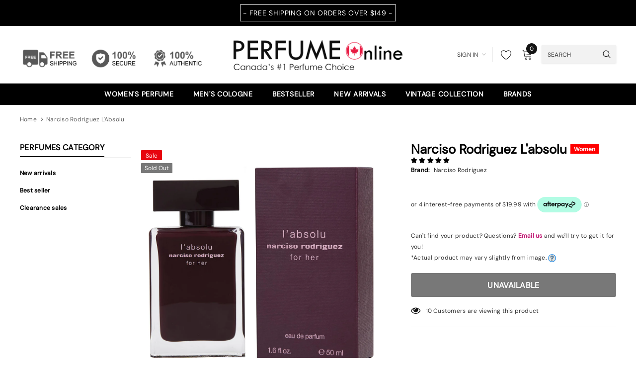

--- FILE ---
content_type: application/javascript; charset=utf-8
request_url: https://searchanise-ef84.kxcdn.com/preload_data.2K7C1q0w1b.js
body_size: 12555
content:
window.Searchanise.preloadedSuggestions=['paris corner','parfums de marly','maison alhambra','fragrance world','dolce and gabbana','swiss arabian','giorgio armani','yves saint laurent','al haramain','hugo boss','club de nuit','carolina herrera','jean paul gaultier men','dior sauvage','versace eros','ysl y','tom ford','givenchy perfume','christian dior','armaf men','bond no 9','calvin klein','stronger with you','rasasi hawas','valentino born in roma','chanel perfumes','azzaro the most wanted','armani code','dior homme','hugo boss men','khamrah lattafa','burberry womens perfume','gucci guilty','bleu de','ysl y edp','tester men','thierry mugler','armaf club de nuit intense','marc jacobs','salvatore ferragamo','stronger with you intensely','dolce & gabbana the one','afnan 9 pm','creed aventus','lattafa khamrah','jimmy choo','guerlain men','ahmed al maghribi','good girl','french avenue','tiziana terenzi','afnan supremacy','givenchy gentleman','aqua di','baccarat rouge 540','prada l\'homme','burberry her','liquid brun','light blue','burberry men','elizabeth arden','tester women','lacoste men','mont blanc explorer','givenchy women','spicebomb extreme','one million','arab perfumes','miss dior','ralph lauren','parfum de marly','serge lutens','jean paul gaultier','ariana grande','xerjoff naxos','the one','edp men','roja parfums','victoria secret','ysl libre','dolce & gabbana light blue intense','khadlaj perfumes','bvlgari women','louis vuitton','clearance sale','britney spears','1 million paco rabanne','davidoff cool water','mont blanc legend','francis kurkdjian','valentino uomo','clive christian','azzaro wanted','spice bomb','al rasasi','jean lowe','amber oud','gift set','dior homme intense','prada luna rossa','acqua di gio','versace pour homme','bvlgari man','mercedes benz','john varvatos','estee lauder','dylan blue','maison francis kurkdjian','la vie est belle','tom ford oud wood','frederic malle','lattafa fakhar','al haramain amber oud','boss bottled','lattafa asad','paco rabanne','calvin klein perfume women','hermes men','marc jacobs daisy','viva la juicy','gift set women','versace man','club de nuit intense men','maison margiela','perry ellis','paco rabanne invictus','chloe perfume','just jack','bad boy','initio parfum','tester women perfume','armaf club de nuit','versace bright crystal','ysl l\'homme','blue de','game of spades','cool water','calvin klein men','lattafa fragrance','mont blanc','atelier cologne','mancera instant crush','men perfume','ormonde jayne','ultra male','mens cologne','niche fragrances','gift set men','valentino uomo intense','dolce gabbana','jo malone','khadlaj island','burberry goddess','halloween man x','grand soir','arabian oud','van cleef & arpels','armaf odyssey','azzaro wanted by night','tom ford tobacco vanille','gucci bloom','by kilian','m micallef','unisex perfumes','azzaro chrome','prada candy','yves saint laurent la nuit de l\'homme','narciso rodriguez for her','mancera red tobacco','eclaire lattafa','fragrance du bois','swiss army','bdk parfums','armani si','the tux','hawas ice','banana republic','le beau le parfum','afnan 9pm','polo blue','acqua di parma','amouage reflection','guerlain women','michael kors','oud for glory','franck olivier','di gio','prada paradoxe','givenchy irresistible','yara lattafa','viktor rolf','david beckham','perfume oil','jean paul','nishane men\'s','dolce and gabbana the one','ana abiyedh','burberry hero','paris hilton','versace eros flame','narciso rodriguez','shaghaf oud','women perfume','burberry brit','tom ford black orchid','my way','issey miyake men','roberto cavali','jazz club','eternity men','missoni wave','hypnotic poison','qaed al fursan','rayhaan elixir','jean paul gaultier scandal','born in roma','after shave','badee al oud','lacoste women','afnan turathi','angel thierry mugler','nishane ani','ralph lauren men','clearance sale for women\'s','stronger with you absolutely','flower bomb','le male elixir','paris corner emir','clinique happy','ysl black opium','parfums de marly layton','coach for men','alien thierry mugler','dolce & gabbana light blue','kismet angel','orto parisi','la belle','ariana grande cloud','royal crown','drakkar noir','bianco latte','le labo','erba pura','oud wood','angham lattafa','perfume de marly','ralph lauren for women','tommy hilfiger','dior fahrenheit','billie eilish','tester men perfume','sample perfumes','arabian perfumes','bond no.9','baccarat rouge','issey miyake','pink sugar','cedrat boise','montale intense cafe','si armani','rose perfumes','turathi blue','oud for greatness','sauvage elixir','oud satin mood','vintage radio','side effect initio','bentley intense','carner barcelona','ex nihilo','one million men','nishane hacivat','versace crystal noir','hawas rasasi','ard al zaafaran','god of','lattafa nebras','lolita lempicka','delina exclusif','prada all','ck men','jpg le beau','jimmy choo men','valentino donna','new brand','calvin klein euphoria','alfred sung','dior jadore','gucci flora','yves saint laurent y','royal blend','nautica voyage men','boadicea the victorious','al hambra','rochas moustache','pour homme','dior sauvage elixir','emporio armani','game of','lady million','ck be','alhambra maison','prada black','hot couture','tom ford noir','al rehab','mini perfume','lattafa men','instant crush','atelier des ors','rasasi la yuqawam','body spray','coach perfume','men cologne','khamrah qahwa','coral fantasy','eternity for women','woody oud','amouage interlude','bottega veneta','escentric molecules 01','rave now','givenchy pi','lalique encre noire','the one edp','al wataniah','club de','le male','gentlemen givenchy','abercrombie & fitch','libre yves saint laurent','bvlgari aqva','di parma','xerjoff 40 knots','most wanted','invictus victory','tom ford noir extreme','carolina herrera 212 men','juliette has a gun','parfums de','tobacco touch','ultra male jean paul gaultier','gift sets','ysl men','afnan zimaya','roberto cavalli','jpg men','v canto','juliette has a gun not a perfume','dolce and gabbana light blue for women','antonio banderas','ysl myslf','1 million lucky','idole lancome','azzaro most wanted','ameer al oudh','hayaati lattafa','katy perry','bvlgari man in black','art of arabia','edp men\'s','mercedes benz club','lattafa fragrances','de marly','lattafa yara','bad boy carolina herrera','gris charnel','alexandria ii','la nuit','versace dylan blue','honor and glory','juicy couture viva la juicy','bentley men intense','arabic perfumes','1 million elixir','jo milano','french riviera','mango ice','dior addict','mon paris','mercedes benz club black','tommy girl','viktor flowerbomb','deodorant men stick','eau sauvage','histoires de parfums','hugo boss women','side effect','armani code absolu','elizabeth taylor','chanel edp','red door','issey miyake d\'issey','lattafa fragrance women','liam grey','detour noir','xerjoff casamorati','clean reserve','layton parfums de marly','vulcan french avenue','euphoria women','kayali vanilla','perfumes de marly','guess seductive','burberry london','tonka cola','the most wanted','mancera roses vanille','replica jazz club','xerjoff nio','angel share kilian','black xs','bleu de edp','invictus aqua','new arrivals','bad boy cobalt','le beau','black opium','ed hardy','orientica perfumes','givenchy play','body lotion','eternal oud','dolce and gabbana light blue','coco perfume','ck one','arabian tonka','kenneth cole','lacoste blanc','taylor swift','replica by the fireplace','halloween man','moschino toy boy','unique\'e luxury','zadig & voltaire','oscar de la renta perfume','louis vuitton fragrances','diptyque eau','light blue intense','chanel chanel','michel germain','penhaligon\'s the','ameerat al arab','hugo boss bottled intense','al haramain amber oud gold edition','versace women','initio side effect','giorgio armani men','good girl blush','terre d’hermes','miss dior blooming bouquet','cartier declaration','hugo boss bottled','lattafa oud','aqua dubai','teriaq lattafa','body mist','house of oud','dior homme perfume','franck boclet','polo sport','men’s cologne','polo black','ysl la nuit de l\'homme','lattafa women','tory burch','valentino coral fantasy','homme sport','burberry touch','kay ali','marshmallow blush','bright peach','mugler cologne','dolce and','gucci men','bharara king','casablanca swiss arabian','arabiyat prestige','red tobacco','creed silver mountain','la nuit tresor','jessica simpson','yves st laurent','nicki minaj','paco rabanne olympea','daisy love','lattafa eclaire','mens after shave','edp men\'s perfumes','the house of oud','ombre leather','the only one','donna karan','david off','her confession','dkny be delicious','white diamond','amber and leather','kayali vanilla 28','spectre ghost','afnan 9 am','salvatore ferragamo f black','parfum de','van cleef','emir paris corner','eau de parfum men','uomo ferragamo','mancera amore caffe','juicy couture','full house','boss bottled absolu','kenzo flower','my way giorgio armani','john varvatos artisan pure','tom for','prada ocean','paradise garden','english laundry','tuxedo ysl','ck obsession','cream velvet','electimuss fragrances','valentino born in roma intense','anna sui','ysl edp','dior sauvage edp','tres nuit','lattafa angham','lovely cherry','acqua di','very good girl','rare carbon','pre owned','armani stronger with you','gucci intense oud','womens perfume','alexandria fragrances','asad lattafa','game of spades full','dior poison','white tea','green tea','dior men','karl lagerfeld','north stag','givenchy men','perry ellis 360 red','9pm afnan','prada lhomme','dolce and gabbana men','attar collection','aether extrait','crystal noir','jovan musk','maahir legacy','oud mood','obsession men','kilian black phantom','al haramain l\'aventure','alien mugler','memo paris','dior homme sport','perfume on sale','tobacco vanille','la belle jean paul','dior homme cologne','marc jacobs decadence','cacharel perfume','tiffany & co','spice bomb extreme','xerjoff alexandria ii','black orchid','club de nuit intense','kilian love don\'t be','dkny women','armani code profumo','ana abiyedh rouge','ralph lauren romance','lattafa maahir','stronger with','erba gold','maison asrar','girl of now','maison alhambra catalogue','joop men','aventus creed','his confession','junoon noir','the scent','musk therapy','afnan supremacy collector\'s edition','hanae mori','prada carbon','one million lucky','extrait de parfum','armaf women','mont blanc individuelle','ysl tuxedo','chanel perfumes chanel','pure poison','opium perfume','carolina herrera men','justin bieber','art of universe','the kingdom','sedley parfums de marly','estee lauder pleasures','dolce gabbana the one','versace blue jeans','versace oud noir','herod parfums de marly','oil perfume','lattafa pride','kenzo pour homme','la capitale','dior elixir','etat libre d\'orange','joop homme','penhaligon\'s men\'s','mercedes benz cologne','narciso rodriguez bleu noir','carlisle de marly','sarah jessica parker','clinique happy for men','vince camuto','dolce gabbana light blue','jean lowe immortal','ds durga','212 vip perfume','xerjoff erba pura','dama bianca','vera wang princess','arabians tonka','armaf sillage','jean paul gaultier le beau','thomas kosmala','ch men','lattafa qaed al fursan','jimmy choo ice','michael kors women','untold armaf','polo green','tuscan leather','sample fragrances','rifaaqat paris corner','luna rossa','le male le parfum','l\'artisan parfumeur','bentley men','nebras lattafa','salvatore ferragamo uomo','mens perfume','vanilla musk','boucheron for women','tommy bahama','1 million men','mens edp','mr burberry','lattafa raghba','versace men','fakhar lattafa','nitro red','lancome idole','ted lapidus','gentleman givenchy','stella mccartney','lattafa khamrah qahwa','dunhill desire','discovery set','the one dolce & gabbana','portrait of a lady','phantom paco rabanne','black afgano','ariana grande perfume','sol de','ombre nomade','royal oud','christian dior mens','givenchy l\'interdit','pana dora','valentino donna born in roma','afnan supremacy collection','kate spade','shower gel','spicebomb viktor','green irish tweed','eau de','angel muse','prada luna rossa black','after effect','mayar lattafa','men edp','musamam lattafa','my burberry','ck shock','ysl mon paris','ysl y edp men','mancera french riviera','costume national','nina ricci women','prada paradoxe intense','d&g the one','body lotion women','fragrance world perfumes','lattafa fragrance men\'s','aoud lemon mint','hot couture perfume','viva la juicy gold couture','ck eternity','bint hooran','rochas man','ch men prive','givenchy very irresistible','diptyque philosykos','al oud','aqua allegoria','naxos xerjoff','men\'s clearance','prada amber','cuba men','ysl libre intense','demeter fragrance','city miami','annick goutal','lost cherry','neroli portofino','poison girl','best seller women','shalimar perfume','jadore christian dior','guess marciano','terre d\'hermes hermes edp','viktor and rolf','noir extreme','wanted by night','travel spray','lira xerjoff','bois imperiale','d&g light blue','eclat lanvin','la nuit de l\'homme','marc jacob','bon bon','armani code parfum','memo african leather','lhomme ideal','oud men','amouage jubilation xxv','etat libre','afnan rare carbon','mfk perfumes','bombshell victoria secret','libre intense','killer oud','versace dreamer','montale arabians tonka','toy boy','lattafa al','prada men','gentle fluidity','teriaq intense','elie saab','gucci women','oud satin','ck euphoria','le parfum','men’s perfume','armaf milestone','mini fragrances','mont blanc individuel','comptoir sud pacifique','montale aoud','tom fo','hermes h24','habit rouge','nina ricci','lattafa tabac','balenciaga florabotanica','pasha cartier','afnan turathi blue','lattafa amethyst','club de nuit untold','delina delina','bdk parfums gris charnel','bright crystal','azzaro the most wanted parfum','rasasi hawas ice','cool water for men','alfred dunhill','acqua di gioia','armaf craze','arab perfumes women','hareem al sultan','greenley parfums de marly','rue broca','supremacy afnan','perry ellis 360','tom ford ombre leather','edp women\'s perfumes','khair pistachio','amore caffe','jean pau','la petite robe noir','burberry body','xerjoff renaissance','clearance sales','tom f','chrome azzaro','armaf club','swiss army victorinox','men\'s adidas','coach floral','torino 21 xerjoff','nautica voyage','cuba gold','gucci oud','guess girl','perfume oil women','lattafa hayaati','lattafa perfumes','guerlain homme','fancy jessica simpson','amarige givenchy','vial sample','ysl y le parfum','le beau jean paul gaultier','for men','invictus intense','amor amor','artisan pure','versace dylan','miu miu','house of sillage','ralph club','masque milano','initio absolute aphrodisiac','ck one shock','baby cat','ajmal edp','tobacco oud','roger & gallet','prada luna','elie saab girl of now','layton exclusif','eau fraiche','liquides imaginaires','you or someone like you','women gift sets','calvin klein eternity','4711 all fragrances','amber oud exclusif','givenchy perfume women','sarah jessica parker lovely','fantasy by britney spears','diptyque tam dao','ansaam gold','la rive','good girl carolina herrera','nikos sculpture','mugler alien','jean p','valentino men','insurrection wild','kismet magic','summer perfumes','lattafa suqraat','white musk','now women','one direction','jaguar black','amber oud gold','bvlgari omnia','kim kardashian','la coste','mini gift set','gucci flora gorgeous gardenia','aramis cologne','y ysl','perfume men','rosendo mateu','satin oud','givenchy hot couture','angel share','rihanna rebelle','jlo glow','maison lancome','lalique white','mariah carey','l’artisan parfumeur','sean john unforgivable','club de n','gucci bamboo','men gift sets','invictus victory elixir','gulf orchid','lattafa bade\'e al oud','hair mist','armani men','kayaan classic','pendora fragrances','vilhelm parfumerie','jasmine wisp','f black','de chanel','chocolate greedy','virgin island water','empire victor','maison margiela replica','francesca bianchi','santal royal','jean pa','jpg le male','lattafa alhambra','essence de','beautiful estee lauder','encre noir','asad bourbon','issey miyaki','cartier la panthere','art of','lattafa opulent','perfume set','sexual noir','miller harris','toscano leather','mancera cedrat','lattafa a','man in black','nasomatto pardon','ysl m','jacques bogart','vanilla scent','xerjoff la capitale','linterdit givenchy','coco vanille','tharwah lattafa','soleil blanc','carolina herrera 212','boucheron for men','paloma picasso','acqua di parma colonia','ysl lhomme','rare reef','perfect marc jacobs','men edp perfumes','armaf ventana','diesel loverdose','paco rabanne 1 million','my burberry black','5th avenue','perfume under 20','odyssey homme','travel size','armaf untold','armaf tres nuit','y edp','kenzo amour','calvin klein women','tom ford lost cherry','qimmah woman','ysl le parfum','burberry weekend','kenzo homme','eau de toilette','scandal night','elizabeth and james','tom ford fucking fabulous','alexandre j','ck women','fame paco rabanne','baccarat rouge 540 extrait','modern muse','best seller men\'s','the woods collection','ysl my','lacoste men perfume','perfume sets women','ministry of oud','tommy hilfiger men','prada l','explorer mont blanc','creed royal oud','mandarin sky','emporio armani stronger with you','guess man','new york nights','musamam white intense','jo malone english pear','light blue forever','yara tous','cloud ariana grande','eros flame','ramz lattafa silver','proud of you','blue jeans','mancera holidays','coffee break','tom ford grey vetiver','mont blanc starwalker','dior ho','ysl women','oajan de marly','amber empire','mancera velvet vanilla','club d','club de nuit iconic','musc noir','gucci guilty absolute','lise watier','escada magnetism','mademoiselle perfume','scandal jean paul gaultier','dior homme parfum','deodorant stick','dior women','infini rose','honor and glory lattafa','jack of','versace yellow diamond','ck be for men','cool water perfume women\'s','lattafa jasoor','gentle fluidity gold','parfum men','arab perfume','la yuqawam rasasi','montale honey aoud','black phantom','i want choo','montale roses musk','lady gaga','devotion dolce gabbana','giorgio armani si','kilian angel share','jil sander','club black','perfume for men','tom ford men','kouros men\'s','zimaya mazaaj','lattafa najdia','bvlgari aqua','lattafa oud for glory','givenchy perfume men','creed aventus men','daisy marc jacobs','mancera aoud lemon mint','jean paul gaultier ultra male','beyonce heat','lartisan parfumeur','kirke tiziana terenzi','tea rose','ignite oud','not a perfume','afnan 9am','david off cool water','penhaligon\'s men','trussardi donna','xerjoff torino','amo ferragamo','d & g','sceptre malachite','sean john','paco rabanne xs','dior hypnotic poison','al ha','blonde amber','coach men','initio rehab','9pm rebel','40 knots xerjoff','interdit givenchy','blue de chance','reflection amouage','valentino uomo born in roma','moustache rochas','el nabeel','dylan purple','kismet lattafa','euphoria men','jpg le','burberry her elixir','tony iommi','khair fusion','polo red','play boy','jean paul gaultier elixir','fierce abercrombie & fitch','dior h','azzaro pour homme','ck all','agent provocateur','club de nui','cool water intense','one man show','iconic armaf','precieux armaf','nest fragrances','jean paul gaultier la belle','fahrenheit perfumes','ysl la nuit','rive gauche','chloe love story','angel for women','dunhill icon','artisan parfumeur','love dont be shy','saint laurent','clive christian blonde amber','rave now lattafa','essential perfumes','women fragrance','matiere premiere','versace womens perfume','supermacy afnan','angel nova','lattafa women perfumes','ysl myself','eight and bob','prada la femme','mon guerlain edp','noa cacharel','baroque rouge','givenchy gentlemen','victor and rolf','ermenegildo zegna','gucci guilty men','oud al','lattafa ana abiyedh','this is her','blue oud','ed hardy women','gentle fluidity silver','miss dior parfum','game of spade','maison francis','reyane tradition','a men mugler','roja enigma','kingdom lattafa','azzaro chrome extreme','nina ricci l\'air du temps','invictus legend','oud perfume','her burberry','versace noir','aqua de','neiges lise watier','ferrari black','britney spears fantasy','bob mackie','mugler angel','velvet oud','women calvin obsession','30ml men','hawas fire','j\'adore dior','elysium roja','tiffany perfume','armani mania','essence de blanc','midnight oud','versace oud','new york','hundred silent ways','ajwad lattafa','200ml men\'s','liam lattafa','invictus platinum','atlas lattafa','royal amber','althair marly','grey vetiver','victoria secret bombshell','rose oud','jean paul gaultier women','samsara guerlain','polo red extreme','blanche bete','bleu de cologne','men\'s tester','star men','daisy dream','liz claiborne','polo ralph lauren','chopard malaki','aqua do','francis kurkdjian baccarat rouge 540','la yuqawam','dark door','eros energy','legend spirit','opera noir','vanilla perfume','noble blush','lattafa gold','dior intense','tom ford soleil blanc','african leather','for her','tam dao','yes i am','burberry her intense','dumont nitro','taylor swift wonderstruck','gucci guilty intense','cabotine gres','armaf hunter','elizabeth arden red door','dior eau sauvage','jennifer aniston','club de nuit milestone','december vanilla','la nuit de','beach hut','insolence guerlain','erba pura xerjoff','grand soir kurkdjian','born in roma intense','prada black men','mont blanc signature','lattafa mayar','rayhaan imperia','perfume de','hawas for him rasasi','lattafa teriaq','al nashma','body spray men','not only intense','miami glow','sheikh al shuyukh','yves saint','prada intense','yara moi','khair confection','yves saint laurent black opium','caron pour un homme','ameer al oudh intense','burberry london for men','oud noir','italian love','jimmy choo man','arabiyat perfumes','cashmere mist','guerlain shalimar','xerjoff starlight','ck in2u','aura mugler','versace dylan purple','versace crystal','givenchy organza','white diamonds','the only one intesne','mauboussin perfumes','dolce the one','amber rouge','y by ysl','atomic rose','mini perfume sets','fan your flames','oud touch','rasasi daarej','gucci envy','yves saint laurent men','gris charnel extrait','tom ford oud','salvador dali','atralia elixir','creed virgin island water','jean paul gaultier le male elixir','fire and ice','marc jacobs perfect','lattafa eternal oud','sharaf blend','fire your desire','fico di amalfi','bal d\'afrique','jaguar classic','di gioia','mandarina duck','ivory route','mancera sicily','after shave balm','cruz del sur ii','kaheela platinum','al haramain noir','dolce garden','midnight rose','curve men','floral perfumes','fursan white','men perfumes','lattafa haya','tresor la nuit','beau de jour','ysl manifesto','uomo signature','prada milano','oud and roses','l homme','dior joy','diesel fuel for life','the shadow','costa azzurra','jasoor lattafa','dahlia divin','shi alfred sung','ck escape','zino davidoff','aqua amara','art of nature ii','sexual sugar','million elixir','fabulous intense','si passione','di gio profumo','lolita lempicka perfume','bath and','burberry blush','dior homm','f black ferragamo','banana republic men','bvlgari pour homme','women edp','essential parfums','l\'eau d\'issey','ysl l','deodorant women','first instinct','versace blue','mancera coco vanille','boss the scent','aqua d','dolce & gabbana the one men','dubai perfumes','haltane parfums de marly','bond no 9 scent of peace','al har','armani women','burberry goddess women perfumes','dolce & gabbana the one edp','al hara','prada women','peace and love','jasmine perfume','10 ml perfumes','her confession lattafa','because it\'s you','ishq al shuyukh','liquid brun french avenue','black afgano nasomatto','born in','davidoff cool water intense','by the','intense cedrat boise','mancera black gold','lanvin eclat','riffs momento','dark rebel','carolina herrera bad boy','uden xerjoff','pasha de cartier','hugo b','sweet perfumes','abercrombie & fitch first instinct','one million prive','lalique amethyst','luminous night','hayati lattafa','sandalwood perfume','ysl libre for women','lattafa atlas','aquolina pink sugar','alien goddess','mont b','ghost spectre','roberto cavalli uomo','rihanna fleur','d&g light blue intense','lancome tresor','oud wonder','bond no','bleu de ch','pi givenchy','ani nishane','versace versense','marly pegasus','angel men','grey flannel','spirit of','burberry women','oud mood lattafa','alien essence absolue','atheeri lattafa','body mist women','lattafa honor and glory','sublime lattafa','old spice','la vie','qissa delicious','lattafa musamam','creed viking','for women','lattafa the kingdom','montale chocolate greedy','lattafa ameer al oud intense','hawas black','mon guerlain','your touch','kenneth cole black','amouage sunshine','unisex edp','house of','royal night','chanel catalogue','pure have','ferragamo signorina','juicy couture gold','clinique aromatics','kajal lamar','cotton candy','kaaf ahmed al maghribi','shower gel men','libre ysl','lattafa men fragrances','al h','lattafa ana abiyedh rouge','organza givenchy','tom ford leather','lattafa kingdom','oscar de la renta perfumes','dior cologne','roses vanille','xerjoff lira','dior parfum','chanel perfumes men\'s','aromatics elixir','gucci oud intense','maison al hambra','madonna truth or dare','boss elixir','jean lowe noir','hugo bo','fan di fendi','givenchy irresistible perfume','swiss arabia','jacques fath','lemon line','guess women','art of nature','raghba wood intense','mfk grand soir','lady million for women','stronger with you parfum','burberry london for women','ck women perfume','olympia intense','ysl y edt','adidas moves','patchouli perfumes','men fragrances','vulcan feu','mula mula','hacivat nishane','exclusif tabac','bond no 9 new york nights','mod vanilla','the different company','fresh fragrances','coach platinum','prada paradox','gucci guilty elixir','just cavalli','club de nuit sillage','jean paul gaultier le beau le parfum','donna karan cashmere mist','prada infusion','hypnotic poison christian dior','athena lattafa','maison al','ysl opium','italica xerjoff','tom ford tuscan leather','best perfume for women','daisy eau so fresh','clean skin','french avenue vulcan','calvin klein escape','olfactive studio','nasomatto baraonda','ajmal evoke','megamare parfum','ck everyone','jpg scandal','john varvatos dark rebel','boss absolu','najdia lattafa','dune women','amouage men','le be','black xs paco rabanne','oud bouquet','mercedes benz intense','invictus parfum','ysl homme','hugo boss orange','baldessarini for men','lacoste essential','amber oud rouge','212 sexy men','boss bottled elixir','amyris homme','armaf niche','versace eau fraiche','givenchy hot couture perfume women','burberry brit sheer','eau de rochas','dior sport','summer cologne','burberry weekend for women','paris co','30 ml women','spicebomb night vision','sillage armaf','initio oud for greatness','red tobacco mancera','ck eternity for men','versace man perfume','paul gaultier','jaguar pace','lattafa k','ysl intense','divine jean paul gaultier','cartier pasha','delina la rosee','dolce and gabbana light blue intense','armaf tag','anfar london','preferred stock','burberry brit rhythm','charuto tobacco vanille','paris cor','by the fireplace','missoni men','thomas kosmala 4','calvin klein one','bleu de cha','pegasus de parfums de marly','1881 cerruti edp','dolce and gabbana king','fendi for women','gentlemen givenchy men','oud women','pierre cardin','versace bright crystal absolu','silver mountain water','versace homme','polo blue parfum','mont blan','valentino valentina','trussardi uomo','mancera aoud vanille','naseem products','calvin klein be','bitter peach','tom ford noir de noir','lalique soleil','caramel cascade','collectors edition','nina ricci l\'extase','my burberry blush','ard al','voux elegante','calvin klein obsession','jpg elixir','silver scent','sauvage parfum','attar al has','the only one dolce gabbana','cristiano ronaldo','200ml men','hindu kush','aqua di g','midnight fantasy','byredo bal dafrique','paris c','eternal oud lattafa','hugo boss the scent','afnan supremacy not only intense','mix samples','creed aventus cologne','lattafa liam','million gold','le b','thierry mugler alien','barakkat rouge','ck summer','hugo boss deep red','1 million royal','fleur de','rasasi shuhrah','charlie revlon','lune feline','arabic fragrances','elizabeth arden 5th ave','pino silvestre','bvlgari blv','elizabeth arden white tea','winter fragrances','versace eros women','guerlain aqua allegoria','best men cologne','yara candy','bleu electrique','zimaya sharaf','insurrection pure ii','lazy sunday morning','vanilla fields','yellow dream','xerjoff torino 21','jean patou','mazaaj zimaya','valentino women','al arab','good girl supreme','9 am dive','victoria lattafa','jadore dior','ace of','armani acqua di gio','azzaro wanted girl','la di da','ishk al shuyukh','mancera tonka cola','narciso poudree','tom ford tobacco oud','paco rabanne phantom','intense oud','rasasi hawas for men','rasasi men','hugo boss unlimited','haramain amber oud','asad zanzibar','mancera jardin exclusif','dolce and gabbana light blue for men','shaghaf oud swiss arabian','guess men','yves saint laurent libre','kilian princess','qaed al fursan lattafa','tobacco honey','lovely sarah jessica parker','vera wang','dubai night','tag him','prada l\'homme intense','khaltat night','women perfume clearance','armani my way','more than words','marc jacobs daisy love','a lab on fire','kaheela lux','honey aoud','armani code colonia','black vanilla','pear inc','men tester','d and g','dior s','club de nu','boss men','musk mood','rose petals','parfumes de marly','odyssey armaf','perfume sets','hugo boss intense','valaya marly','affection lattafa','tom ford costa azzurra','cedrat boise intense','y le parfum','fucking fabulous','mancera cedrat boise intense','replica beach walk','mens cologne on sale','sehr lattafa','gucci by gucci','clearance sale men','le m','vertus vanilla oud','valaya parfums de marly','dolce light blue','clean warm cotton','oud vanille','givenchy society','mont bl','scandal absolu','accento overdose','valentino intense','al fursan','invictus elixir','bvlgari men','new brand women','mont blanc individual','black gold','la male','mont bla','hibiscus magic','carlisle parfums a marly','true religion','sexual paris','english leather','karen low','leau d\'issey','lattafa ejaazi','taskeen paris corner','travel spray perfume','50 ml men','cologne for men','jlo miami glow','jessica mcclintock','baby phat','amor amor cacharel','hair perfumes','halfeti penhaligon\'s','boss femme','tom ford cherry','xerjoff uden','al qiam','le mal','le chameau','armani code cashmere','armaf club de nuit intense edp','bvlgari black','opulent musk','dolce and gabbana intenso','bulgari man','le ma','john varvatos artisan','lattafa f','white shoulders','byredo rose of no man\'s land','blue de edp','coconut perfumes','oud for men','one mi','sweet vanilla','acqua di gio parfum','game of full','opulent dubai','i love love','dior sa','diesel men','guess seductive noir','versace flame','parfum de marly men','paul smith','vintage perfume','bleu noir','jean paul gau','armaf iconic','crafted oud','tom ford tobacco','vibrant vetiver delight','dolce vita','still jennifer lopez','mojave ghost','amazing grace','sabrina carpenter','oud tonka','gift card','amouage beach hut','amber saffron','9 pm afnan','jean paul g','diesel bad','sisley perfume','perfumes men','9pm elixir','armaf women fragrance','omnia crystalline','youth dew','hugo boss bottled absolu','cuba royal','homme intense','donna born in roma','selena gomez','pulse of the night','patchouli cologne','play intense givenchy','tom ford ombre','hugo boss elixir','juliette has a gun vanilla','eau de parfum women','gucci guilty black','game o','parfums de marl','alfred sung jewel','giorgio armani profumo','rose couture','lou lou','du bois','moscow mule','dylan blue women','cloud candy','fire on ice','emeer lattafa','kenzo jungle','perfume on sale women\'s','shaghaf oud tonka','oud ispahan','tiziana terenzi ursa','in love with you','hugo boss absolu','coach blue','stronger wi','beverly hills','rare & vintage','burberry hero men','beach walk','afnan su','viktor & rolf','dior fahrenheit perfume','lancôme la vie est belle','cassili parfums de marly','bleu de c','versace pour','club de nuit precieux armaf','l\'interdit givenchy','island khadlaj','afnan not only intense','armani privé','bad b','very good girl carolina herrera','dolce and gabbana women','michael jordan','ck free','1 million prive','adam levine','oriana parfums de marly','ansaam silver','paloma picasso perfume','qissa pink','xerjoff tester','dior pure poison','preowned perfume','robert piguet','perfume for women','escape men','ajayeb dubai','armani you','white linen','black oud','rosendo mateu 5','blue seduction','mens perfumes','julliete has a gun','oud malaki','turathi brown','amber ou','althair parfums de marly','pas ce soir','ahmed al','lily of the valley','aether french avenue','perry ellis m','urban elixir','attar men','tabac original','gucci envy me','drakkar intense','jimmy choo i want choo','roja parfums elysium','insurrection ii','emir perfumes','clinique happy heart','armaf tag him','ysl women perfume','mystique bouquet','one m','ed hardy men','first van cleef','tom ford neroli portofino','deep red','marly percival','calvin klein beauty','tharwah gold','fendi men','gio armani','gentleman society','1 million parfum','gisada ambassador','stronger w','dior sau','chanel perfumes for women','ck one women','boss bottle','carolina herrera good girl','ysl mys','clive christian men','pure xs paco rabanne','al wataniah kayaan classic','velvet orchid','armaf legacy','armani stronger with you intensely','noir de noir','body spray women','tender romance','deodorant spray','men parfum','versace perfume','salvo intense','parfums de ma','summer oud','victory elixir','champs elysees','jo m','tom ford women','ysl men perfume','ck men perfumes','lattafa rave now','versace fraiche','mancera cedrat boise','fcuk her','ferragamo uomo','lattafa khamra','afnan modest','roll on','212 vip men','oscar de la renta','of you','burberry touch men\'s','calvin klein eternity men','mefisto gentiluomo','bentley absolute','shiseideo zen','stetson men','unique luxury','qaa\'ed lattafa','edp women','dior womens perfume','scandal paul','creme of clouds','suits fragrance world','versace e','malizia uomo','in paradise','liam blue','maison magnolia','uomo intense','armaf futura','lattafa teriaq intense','our for','justin bieber the key','armani code edp','emporio armani she','david beckham signature','armaf precieux','lattafa ansaam','mancera aoud','masculin pluriel','emper perfumes','terre d\'hermes','club de nuit women','club nuit','be delicious','dama bianca xerjoff','dunhill century','can can','very sexy','philosophy amazing grace','brut perfume','a la rose','afnan supermacy','spectre wraith','allure for women','blessed baraka','giardini di toscana','montale black aoud','parfums de marly greenley','mancera black to black','afnan bouquet','kenneth cole reaction','miss dior absolutely blooming','laura biagiotti','santal blush','mancera lemon line','afro leather','satin mood','amber musk','acqua di gio absolu','jewel alfred sung','moschino toy 2','bob mackie women','nio xerjoff','sapil bound','narcotic delight','sculpture perfume','acqua di parma oud','this is him','halle berry','paris corn','giorgio beverly hills','vanilla sex','burberry black','lattafa maahir legacy','baroque rouge 540','guess dare','mashrabya lattafa','momento riffs','prada homme','the kingdom lattafa','roger gallet','serge lutens un bois vanille','parfum arab','afnan s','azzaro most wanted parfum','pendora scents','armani absolu','armani diamonds','paris corne','paris corner khair','azzaro wanted by','the dreamer','unisex perfume','yum yum','island dream','encre noire lalique','jean paul le beau','gentleman only','jennifer lopez perfumes','azzaro men','prada lhomme intense','teriaq edp lattafa','oajan parfums de marly','instant crush mancera','la nuit de lhomme','for him','jesus del pozo','anais anais 100ml','versace pour femme','infini musk','honour and','guerlain l\'homme','richwood xerjoff','perfumes de','wulong cha','acqua essenziale blu','luciano perfumes','frederic malle ravageur','black iris','dior homme eau','club de nuit precieux','louis perfume','body cream','ambre sultan','yves laurent','decadence marc jacobs','swiss a','salvatore ferragamo men','uden overdose','givenchy ange ou demon le secret','shaheen gold','incanto shine','my perfumes','lattafa ramz','maison a','joy jean patou','sailing day','burberry the beat','opulent oud','dolce and gabbana pour homme','lattafa m','chrome extreme','mugler a men','vanilla dunes','m7 yves saint laurent','xerjoff accento','the most','amethyst lattafa','ylang in gold','ch good girl','ysl perfume','versace ero','velvet rose','prada iris','bvlgari extreme','valentino coral','rihanna nude','exclamation perfume','rihanna rogue','ysatis givenchy','women tester','lattafa emeer','michael kors wonderlust','safari men','game of s','wulong cha nishane'];